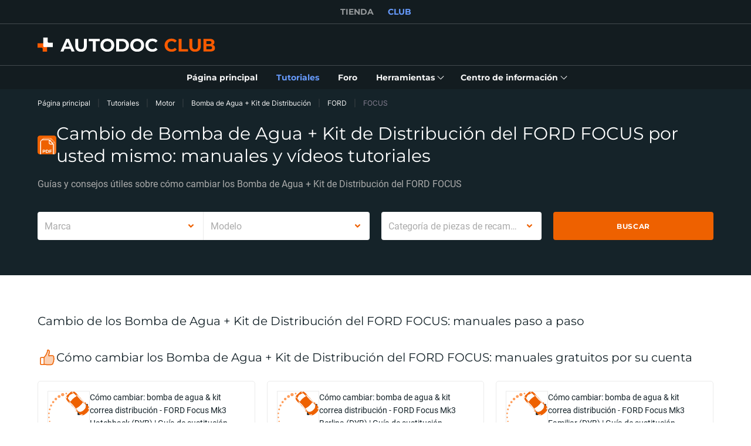

--- FILE ---
content_type: image/svg+xml
request_url: https://club.autodoc.es/_nuxt/19ec9293b0e442b73f19b2f9982af51e.svg
body_size: 4664
content:
<?xml version="1.0" encoding="UTF-8"?>
<svg version="1.1" xmlns="http://www.w3.org/2000/svg" xmlns:xlink="http://www.w3.org/1999/xlink">
<defs>

</defs>
<symbol id="i-icon-arrow-back" viewBox="0 0 32 32" xmlns="http://www.w3.org/2000/svg"><path d="M14 26l1.41-1.41L7.83 17H28v-2H7.83l7.58-7.59L14 6 4 16l10 10z"/></symbol>
<symbol id="i-icon-arrow-up" viewBox="0 0 32 32" xmlns="http://www.w3.org/2000/svg"><path d="M16 4L6 14l1.41 1.41L15 7.83V28h2V7.83l7.59 7.58L26 14 16 4z"/></symbol>
<symbol id="i-icon-calendar-tt" xmlns="http://www.w3.org/2000/svg" viewBox="0 0 32 32"><path opacity=".3" d="M5 7a2 2 0 012-2h18a2 2 0 012 2v4H5V7z"/><path fill-rule="evenodd" d="M10 2a1 1 0 011 1v1h10V3a1 1 0 112 0v1h2a3 3 0 013 3v18a3 3 0 01-3 3H7a3 3 0 01-3-3V7a3 3 0 013-3h2V3a1 1 0 011-1zm16 5v3H6V7a1 1 0 011-1h18a1 1 0 011 1zm0 5H6v13a1 1 0 001 1h18a1 1 0 001-1V12z"/><path d="M8.5 15.5a1 1 0 011-1h1a1 1 0 011 1v1a1 1 0 01-1 1h-1a1 1 0 01-1-1v-1zM14.5 15.5a1 1 0 011-1h1a1 1 0 011 1v1a1 1 0 01-1 1h-1a1 1 0 01-1-1v-1zM20.5 15.5a1 1 0 011-1h1a1 1 0 011 1v1a1 1 0 01-1 1h-1a1 1 0 01-1-1v-1zM14.5 21.5a1 1 0 011-1h1a1 1 0 011 1v1a1 1 0 01-1 1h-1a1 1 0 01-1-1v-1zM8.5 21.5a1 1 0 011-1h1a1 1 0 011 1v1a1 1 0 01-1 1h-1a1 1 0 01-1-1v-1zM20.5 21.5a1 1 0 011-1h1a1 1 0 011 1v1a1 1 0 01-1 1h-1a1 1 0 01-1-1v-1z"/></symbol>
<symbol id="i-icon-charging-station-tt" xmlns="http://www.w3.org/2000/svg" viewBox="0 0 32 32"><path opacity=".3" d="M5 13h14v16H5z"/><path d="M12.49 16.525a.5.5 0 01.34.524l-.259 2.637 2.282-.702a.5.5 0 01.575.735l-3.333 5.539a.5.5 0 01-.926-.307l.26-2.637-2.282.702a.5.5 0 01-.575-.735l3.333-5.539a.5.5 0 01.586-.217z"/><path fill-rule="evenodd" d="M4 4a2 2 0 012-2h12a2 2 0 012 2v12h1a3 3 0 013 3v5a2 2 0 104 0V13h-1a1 1 0 01-1-1V6.303l-1.832-2.748 1.664-1.11 3.832 5.748A2 2 0 0130 9.303V24a4 4 0 11-8 0v-5a1 1 0 00-1-1h-1v10h2v2H2v-2h2V4zm14 0H6v8h12V4zM6 14h12v14H6V14z"/></symbol>
<symbol id="i-icon-chevron" viewBox="0 0 32 32" xmlns="http://www.w3.org/2000/svg"><path fill-rule="evenodd" clip-rule="evenodd" d="M16 20.172l9.586-9.586L27 12 16 23 5 12l1.414-1.414L16 20.172z"/></symbol>
<symbol id="i-icon-cross-big" viewBox="0 0 32 32" xmlns="http://www.w3.org/2000/svg"><path d="M14.586 16L6 24.585 7.414 26 16 17.414 24.585 26 26 24.585 17.414 16 26 7.414 24.585 6 16 14.586 7.415 6 6 7.414 14.586 16z"/></symbol>
<symbol id="i-icon-favourites-tt" xmlns="http://www.w3.org/2000/svg" viewBox="0 0 32 32"><path opacity=".3" d="M16 2l3.556 6.105 6.906 1.496-4.708 5.269.712 7.03L16 19.05 9.534 21.9l.712-7.03L5.538 9.6l6.906-1.495L16 2z"/><path d="M16.864 1.497a1 1 0 00-1.728 0L11.802 7.22 5.327 8.623a1 1 0 00-.534 1.644l4.414 4.94-.668 6.591a1 1 0 001.399 1.016L16 20.143l6.062 2.671A1 1 0 0023.46 21.8l-.667-6.592 4.414-4.94a1 1 0 00-.534-1.644l-6.475-1.402-3.334-5.724zm-3.556 7.112L16 3.987l2.692 4.622a1 1 0 00.652.474l5.228 1.132-3.564 3.988a1 1 0 00-.25.767l.54 5.322-4.895-2.157a1 1 0 00-.806 0l-4.895 2.157.539-5.322a1 1 0 00-.25-.767l-3.563-3.988 5.228-1.132a1 1 0 00.652-.474zM21 27.382V23.8l2 .88V29a1 1 0 01-1.447.894L16 27.118l-5.553 2.776A1 1 0 019 29v-4.32l2-.88v3.582l4.553-2.276a1 1 0 01.894 0L21 27.382z"/></symbol>
<symbol id="i-icon-fuel-pump-tt" xmlns="http://www.w3.org/2000/svg" viewBox="0 0 32 32"><path opacity=".3" d="M14 4l9 9v2l-3 3-6-6-8 8-3-3 8-8-1-1 4-4z"/><path fill-rule="evenodd" d="M19.952 2.3a1 1 0 01.715-.3H29v2h-7.912l-1.816 1.857 1.435 1.436a1 1 0 010 1.414L20.414 9l3.293 3.293A1 1 0 0124 13v2a1 1 0 01-.293.707l-3 3a1 1 0 01-1.414 0l-.376-.376-8.303 6.458a1 1 0 01-1.321-.082L4.005 19.42c-2.02 2.47-1.305 6.313 1.688 7.81l.549.274a5.528 5.528 0 005.317-.204l7.494-4.497C23.87 19.912 30 23.382 30 29a1 1 0 01-2 0c0-4.064-4.433-6.574-7.918-4.483l-7.495 4.497a7.529 7.529 0 01-7.24.278l-.548-.274C.572 26.904-.39 21.426 2.585 17.999l-.292-.292a1 1 0 010-1.414L9.586 9l-.293-.293a1 1 0 010-1.414l4-4a1 1 0 011.414 0L16 4.586l.293-.293a1 1 0 011.414 0l.15.15 2.095-2.142zM7.414 20l2.669 2.669 7.409-5.763L14 13.414V18h-2v-2.586L7.414 20zm5.172-8L11 10.414 4.414 17 6 18.586 12.586 12zM20 16.586l2-2v-1.172l-8-8L11.414 8 20 16.586z"/><path d="M28.5 13a2.5 2.5 0 002.5-2.5C31 9.12 28.5 6 28.5 6S26 9.12 26 10.5a2.5 2.5 0 002.5 2.5z"/></symbol>
<symbol id="i-icon-garage-tt" xmlns="http://www.w3.org/2000/svg" viewBox="0 0 32 32"><path opacity=".3" d="M3 13.214V30h26V13.214L16 3 3 13.214z"/><path d="M16.618 2.214a1 1 0 00-1.236 0L2 12.728V30h2V13.7l12-9.428L28 13.7V30h2V12.728L16.618 2.214z"/><path d="M8 18v2h16v-2H8zM8 25v-2h16v2H8zM8 28v2h16v-2H8z"/></symbol>
<symbol id="i-icon-info" viewBox="0 0 32 32" xmlns="http://www.w3.org/2000/svg"><path fill-rule="evenodd" clip-rule="evenodd" d="M2 16C2 8.268 8.268 2 16 2s14 6.268 14 14-6.268 14-14 14S2 23.732 2 16zm14-8a1.5 1.5 0 100 3 1.5 1.5 0 000-3zm1 13v-8h-4v2h2v6h-3v2h8v-2h-3z"/></symbol>
<symbol id="i-icon-list-catalog-tt" xmlns="http://www.w3.org/2000/svg" viewBox="0 0 32 32"><path opacity=".3" d="M12 5H7v24h18V5h-5v2h-8V5z"/><path fill-rule="evenodd" d="M11 4a2 2 0 012-2h6a2 2 0 012 2h3a2 2 0 012 2v22a2 2 0 01-2 2H8a2 2 0 01-2-2V6a2 2 0 012-2h3zm2 0h6v2h-6V4zm-2 2H8v22h16V6h-3a2 2 0 01-2 2h-6a2 2 0 01-2-2z"/><path d="M10 15a1 1 0 100-2 1 1 0 000 2zM22 15H12v-2h10v2zM12 20h10v-2H12v2zM12 25h10v-2H12v2zM11 19a1 1 0 11-2 0 1 1 0 012 0zM10 25a1 1 0 100-2 1 1 0 000 2z"/></symbol>
<symbol id="i-icon-logout" xmlns="http://www.w3.org/2000/svg" viewBox="0 0 32 32"><path d="M4 8a4 4 0 014-4h16a4 4 0 014 4v1h-2V8a2 2 0 00-2-2H8a2 2 0 00-2 2v16a2 2 0 002 2h16a2 2 0 002-2v-1h2v1a4 4 0 01-4 4H8a4 4 0 01-4-4V8z"/><path d="M30 16l-6-6-1.414 1.414L26.172 15H12v2h14.172l-3.586 3.586L24 22l6-6z"/></symbol>
<symbol id="i-icon-magnifying-glass" viewBox="0 0 32 32" xmlns="http://www.w3.org/2000/svg"><path fill-rule="evenodd" clip-rule="evenodd" d="M21.749 23.163A11.952 11.952 0 0114 26C7.373 26 2 20.627 2 14S7.373 2 14 2s12 5.373 12 12c0 2.954-1.067 5.658-2.837 7.749l6.544 6.544a1 1 0 01-1.414 1.414l-6.544-6.544zM24 14c0 5.523-4.477 10-10 10S4 19.523 4 14 8.477 4 14 4s10 4.477 10 10z"/></symbol>
<symbol id="i-icon-mail" viewBox="0 0 32 32" xmlns="http://www.w3.org/2000/svg"><path fill-rule="evenodd" clip-rule="evenodd" d="M2 7a2 2 0 012-2h24a2 2 0 012 2v18a2 2 0 01-2 2H4a2 2 0 01-2-2V7zm2 0h24v.156l-12 8.402L4 7.156V7zm0 2.597V25h24V9.598L16 18 4 9.597z"/></symbol>
<symbol id="i-icon-minus" viewBox="0 0 32 32" xmlns="http://www.w3.org/2000/svg"><path fill-rule="evenodd" clip-rule="evenodd" d="M5 15h22v2H5v-2z"/></symbol>
<symbol id="i-icon-notification" viewBox="0 0 32 32" xmlns="http://www.w3.org/2000/svg"><path fill-rule="evenodd" clip-rule="evenodd" d="M16 2a1 1 0 00-1 1v1.055C10.5 4.552 7 8.367 7 13v7.586l-2 2V25h22v-2.414l-2-2V13c0-4.633-3.5-8.448-8-8.945V3a1 1 0 00-1-1zm0 4a7 7 0 00-7 7v8.414L7.414 23h17.172L23 21.414V13a7 7 0 00-7-7z"/><path d="M4 13C4 9.29 5.684 5.972 8.332 3.77L7.053 2.23A13.973 13.973 0 002 13.001h2zM23.668 3.769A11.973 11.973 0 0128 13h2c0-4.33-1.967-8.202-5.053-10.769l-1.28 1.538zM18.121 29.121A3 3 0 0019 27h-6a3 3 0 005.121 2.121z"/></symbol>
<symbol id="i-icon-oil-tt" xmlns="http://www.w3.org/2000/svg" viewBox="0 0 32 32"><path opacity=".3" d="M6 8v19a2 2 0 002 2h16a2 2 0 002-2V9L16 6H8a2 2 0 00-2 2z"/><path d="M16 13l-3.048 3.54C10.757 19.092 12.602 23 16 23c3.399 0 5.243-3.909 3.048-6.46L16 13z"/><path fill-rule="evenodd" d="M14.465 5H14V3H8v2a3 3 0 00-3 3v19a3 3 0 003 3h16a3 3 0 003-3V5a3 3 0 00-3-3h-6.03c-.94 0-1.819.47-2.34 1.253L14.464 5zm2.802-.596A1 1 0 0118.07 4h5.488a1.441 1.441 0 11-.308 2.85l-5.468-1.243a.815.815 0 01-.515-1.203zM25 9.298V27a1 1 0 01-1 1H8a1 1 0 01-1-1V8a1 1 0 011-1h6.888L25 9.298z"/></symbol>
<symbol id="i-icon-plus" viewBox="0 0 32 32" xmlns="http://www.w3.org/2000/svg"><path d="M17 15V5h-2v10H5v2h10v10h2V17h10v-2H17z"/></symbol>
<symbol id="i-icon-recommendation-tt" xmlns="http://www.w3.org/2000/svg" viewBox="0 0 32 32"><path opacity=".3" d="M6 3h20v19l-10 7-10-7V3z"/><path d="M16.43 7.239a.506.506 0 00-.86 0l-2.096 3.507-4.085.862a.469.469 0 00-.265.777l2.79 3.042-.422 4.05c-.037.363.348.63.696.48L16 18.322l3.812 1.637c.348.149.733-.118.696-.48l-.421-4.05 2.79-3.043a.469.469 0 00-.266-.777l-4.085-.862-2.096-3.507z"/><path fill-rule="evenodd" d="M30 4h-3v18a1 1 0 01-.427.82l-10 7a1 1 0 01-1.146 0l-10-7A1 1 0 015 22V4H2V2h28v2zM7 4h18v17.48l-9 6.3-9-6.3V4z"/></symbol>
<symbol id="i-icon-reply" viewBox="0 0 32 32" xmlns="http://www.w3.org/2000/svg"><path fill-rule="evenodd" clip-rule="evenodd" d="M17 10C8.716 10 2 16.716 2 25a1 1 0 001.768.64A15.675 15.675 0 0115.81 20H17v4a1 1 0 001.633.774l11-9a1 1 0 000-1.548l-11-9A1 1 0 0017 6v4zM4.287 22.273C5.54 16.403 10.756 12 17 12h2V8.11L27.42 15 19 21.89V18h-3.19c-4.26 0-8.341 1.537-11.523 4.273z"/></symbol>
<symbol id="i-icon-settings-tt" xmlns="http://www.w3.org/2000/svg" viewBox="0 0 32 32"><path opacity=".3" fill-rule="evenodd" d="M5.603 12.4c.143-.414.31-.816.5-1.206L3.979 8.222l4.243-4.243 2.973 2.123c.389-.189.791-.356 1.204-.5L13 2h6l.6 3.603c.414.143.816.31 1.205.5l2.973-2.124 4.243 4.243-2.123 2.972c.189.39.356.792.5 1.205L30 13v6l-3.603.6c-.143.414-.31.816-.5 1.205l2.124 2.973-4.243 4.243-2.972-2.123c-.39.189-.792.356-1.206.5L19 30h-6l-.6-3.603a10.93 10.93 0 01-1.206-.5l-2.972 2.124-4.243-4.243 2.123-2.973c-.189-.389-.356-.791-.5-1.204L2 19v-6l3.603-.6zM16 20a4 4 0 100-8 4 4 0 000 8z"/><path fill-rule="evenodd" d="M7.104 14.177L4 14.694v2.612l3.104.517.389 1.123c.117.338.253.666.408.985L8.42 21l-1.83 2.56 1.847 1.848L11 23.578l1.07.52c.317.155.646.291.984.408l1.123.39.517 3.103h2.612l.517-3.104 1.123-.389c.338-.117.666-.253.985-.408l1.07-.52 2.561 1.83 1.847-1.847L23.579 21l.52-1.07c.155-.318.291-.646.408-.984l.39-1.123L28 17.306v-2.612l-3.104-.517-.389-1.123a8.914 8.914 0 00-.408-.985l-.52-1.07 1.83-2.561-1.847-1.847L21 8.421l-1.07-.52a8.94 8.94 0 00-.984-.408l-1.123-.39L17.306 4h-2.612l-.517 3.104-1.123.389a8.93 8.93 0 00-.985.408L11 8.42l-2.56-1.83-1.847 1.847L8.422 11 7.9 12.07a8.931 8.931 0 00-.408.984l-.39 1.123zM8.222 3.979l2.973 2.123c.389-.189.791-.356 1.204-.5L13 2h6l.6 3.603c.414.143.816.31 1.205.5l2.973-2.124 4.243 4.243-2.123 2.972c.189.39.356.792.5 1.205L30 13v6l-3.603.6c-.143.414-.31.816-.5 1.205l2.124 2.973-4.243 4.243-2.972-2.123c-.39.189-.792.356-1.206.5L19 30h-6l-.6-3.603a10.93 10.93 0 01-1.206-.5l-2.972 2.124-4.243-4.243 2.123-2.973c-.189-.389-.356-.791-.5-1.204L2 19v-6l3.603-.6z"/><path fill-rule="evenodd" d="M16 13a3 3 0 100 6 3 3 0 000-6zm-5 3a5 5 0 1110 0 5 5 0 01-10 0z"/></symbol>
<symbol id="i-icon-settings" xmlns="http://www.w3.org/2000/svg" viewBox="0 0 32 32"><path fill-rule="evenodd" d="M7.104 14.177L4 14.694v2.612l3.104.517.389 1.123c.117.338.253.666.408.985L8.42 21l-1.83 2.56 1.847 1.848L11 23.578l1.07.52c.317.155.646.291.984.408l1.123.39.517 3.103h2.612l.517-3.104 1.123-.389c.338-.117.666-.253.985-.408l1.07-.52 2.561 1.83 1.847-1.847L23.579 21l.52-1.07c.155-.318.291-.646.408-.984l.39-1.123L28 17.306v-2.612l-3.104-.517-.389-1.123a8.914 8.914 0 00-.408-.985l-.52-1.07 1.83-2.561-1.847-1.847L21 8.421l-1.07-.52a8.94 8.94 0 00-.984-.408l-1.123-.39L17.306 4h-2.612l-.517 3.104-1.123.389a8.93 8.93 0 00-.985.408L11 8.42l-2.56-1.83-1.847 1.847L8.422 11 7.9 12.07a8.931 8.931 0 00-.408.984l-.39 1.123zM8.222 3.979l2.973 2.123c.389-.189.791-.356 1.204-.5L13 2h6l.6 3.603c.414.143.816.31 1.205.5l2.973-2.124 4.243 4.243-2.123 2.972c.189.39.356.792.5 1.205L30 13v6l-3.603.6c-.143.414-.31.816-.5 1.205l2.124 2.973-4.243 4.243-2.972-2.123c-.39.189-.792.356-1.206.5L19 30h-6l-.6-3.603a10.93 10.93 0 01-1.206-.5l-2.972 2.124-4.243-4.243 2.123-2.973c-.189-.389-.356-.791-.5-1.204L2 19v-6l3.603-.6c.143-.414.31-.816.5-1.206L3.979 8.222l4.243-4.243z"/><path fill-rule="evenodd" d="M16 13a3 3 0 100 6 3 3 0 000-6zm-5 3a5 5 0 1110 0 5 5 0 01-10 0z"/></symbol>
<symbol id="i-icon-star-expert-selected" viewBox="0 0 32 32" xmlns="http://www.w3.org/2000/svg"><path d="M2.779 11.57l8.17-1.79 4.191-7.284a.993.993 0 011.72 0l4.192 7.283 8.17 1.79a.985.985 0 01.53 1.615l-5.578 6.319.841 8.411a.99.99 0 01-1.39.998L16 25.512l-7.624 3.4a.99.99 0 01-1.391-.998l.841-8.411-5.579-6.319a.985.985 0 01.532-1.614z"/></symbol>
<symbol id="i-icon-star-expert" viewBox="0 0 32 32" xmlns="http://www.w3.org/2000/svg"><path fill-rule="evenodd" clip-rule="evenodd" d="M19.76 11.543L16 5.013l-3.76 6.532-7.35 1.61 5.013 5.68-.754 7.544L16 23.323l6.851 3.055-.754-7.545 5.014-5.678-7.352-1.611zM10.947 9.78l-8.17 1.79a.985.985 0 00-.53 1.615l5.578 6.319-.841 8.411a.99.99 0 001.39.998l7.625-3.4 7.624 3.4a.99.99 0 001.391-.998l-.841-8.411 5.579-6.319a.985.985 0 00-.532-1.614l-8.17-1.79-4.191-7.284a.993.993 0 00-1.72 0l-4.192 7.283z"/></symbol>
<symbol id="i-icon-statistics-tt" viewBox="0 0 32 32" xmlns="http://www.w3.org/2000/svg"><path opacity=".3" d="M26.959 16c.027.33.041.663.041 1 0 6.627-5.373 12-12 12S3 23.627 3 17 8.373 5 15 5c.337 0 .67.014 1 .041V16h10.959z"/><path fill-rule="evenodd" clip-rule="evenodd" d="M30 16A14 14 0 0016 2v2.038C15.67 4.013 15.336 4 15 4 7.82 4 2 9.82 2 17s5.82 13 13 13 13-5.82 13-13c0-.337-.013-.67-.038-1H30zm-2.913-4.592c.346.835.595 1.705.745 2.592H18V4.168a11.999 11.999 0 019.087 7.24zM25.955 16H16V6.045A11.14 11.14 0 0015 6C8.925 6 4 10.925 4 17s4.925 11 11 11 11-4.925 11-11c0-.337-.015-.67-.045-1z"/></symbol>
<symbol id="i-icon-tools-tt" viewBox="0 0 32 32" xmlns="http://www.w3.org/2000/svg"><path opacity=".3" fill-rule="evenodd" clip-rule="evenodd" d="M15 11l6 6 7.294-7.294c.456 1.177.706 2.456.706 3.794C29 19.299 24.299 24 18.5 24c-1.06 0-2.085-.157-3.05-.45L10 29l-7-7 5.45-5.45A10.5 10.5 0 018 13.5C8 7.701 12.701 3 18.5 3c1.338 0 2.617.25 3.794.706L15 11z"/><path fill-rule="evenodd" clip-rule="evenodd" d="M7 13.5C7 7.149 12.149 2 18.5 2c1.463 0 2.865.274 4.155.774a1 1 0 01.346 1.64L16.414 11 21 15.586l6.587-6.587a1 1 0 011.64.346c.5 1.29.773 2.692.773 4.155C30 19.851 24.851 25 18.5 25c-.948 0-1.87-.115-2.754-.332l-5.039 5.04a1 1 0 01-1.414 0l-7-7a1 1 0 010-1.415l5.039-5.04A11.524 11.524 0 017 13.5zM18.5 4A9.5 9.5 0 009 13.5a9.5 9.5 0 00.407 2.76l.174.573L4.414 22 10 27.586l5.166-5.167.574.174A9.499 9.499 0 0018.5 23a9.5 9.5 0 009.31-11.397l-6.103 6.104a1 1 0 01-1.414 0l-6-6a1 1 0 010-1.414l6.104-6.104A9.548 9.548 0 0018.5 4z"/></symbol>
<symbol id="i-icon-traffic-cone-tt" xmlns="http://www.w3.org/2000/svg" viewBox="0 0 32 32"><g opacity=".3"><path d="M13 3l-2 6h10l-2-6h-6zM10.5 13L9 19h14l-1.5-6h-11zM6 29l1.5-6H24l2 6H6z"/></g><path fill-rule="evenodd" d="M13 2a1 1 0 00-.966.74L5.234 28H2v2h28v-2h-3.234l-6.8-25.26A1 1 0 0019 2h-6zm7.387 10l-.807-3h-7.16l-.807 3h8.774zm.539 2h-9.852l-1.077 4h12.006l-1.077-4zM8.65 23l.808-3H22.54l.808 3H8.651zm-.538 2l-.808 3h17.39l-.808-3H8.114zm10.12-21l.808 3H12.96l.807-3h4.468z"/></symbol>
<symbol id="i-icon-trash" viewBox="0 0 32 32" xmlns="http://www.w3.org/2000/svg"><path d="M14 12a1 1 0 10-2 0v10a1 1 0 102 0V12zM19 11a1 1 0 011 1v10a1 1 0 11-2 0V12a1 1 0 011-1z"/><path fill-rule="evenodd" clip-rule="evenodd" d="M11 2v2H3a1 1 0 100 2h1.058l1.154 19.298A5 5 0 0010.202 30h11.595a5 5 0 004.991-4.702L27.942 6H29a1 1 0 100-2h-8V2H11zm14.939 4H6.062l1.146 19.179A3 3 0 0010.203 28h11.594a3 3 0 002.995-2.821L25.938 6z"/></symbol>
<symbol id="i-icon-user-driver-tt" xmlns="http://www.w3.org/2000/svg" viewBox="0 0 32 32"><g opacity=".3"><path d="M21 8a5 5 0 11-10 0 5 5 0 0110 0zM3 30h26c0-7.18-5.82-13-13-13S3 22.82 3 30z"/></g><path fill-rule="evenodd" d="M16 14a6 6 0 100-12 6 6 0 000 12zm0-2a4 4 0 100-8 4 4 0 000 8z"/><path d="M30 30h-2c0-6.627-5.373-12-12-12S4 23.373 4 30H2c0-7.732 6.268-14 14-14s14 6.268 14 14z"/><path fill-rule="evenodd" d="M13.048 29.465A3.017 3.017 0 0013 30h6c0-.183-.016-.362-.048-.535l2.559-1.462c.529-.302 1.208-.065 1.335.53.101.474.154.964.154 1.467h2a9 9 0 10-18 0h2c0-.503.053-.993.154-1.466.127-.596.806-.833 1.335-.531l2.559 1.462zm-1.785-4.619c-.448.413-.308 1.12.22 1.421l2.557 1.461A2.989 2.989 0 0116 27c.749 0 1.434.274 1.96.728l2.556-1.46c.53-.303.67-1.01.22-1.422A6.975 6.975 0 0016 23c-1.827 0-3.49.7-4.737 1.846z"/></symbol>
<symbol id="i-icon-user" viewBox="0 0 32 32" xmlns="http://www.w3.org/2000/svg"><path fill-rule="evenodd" clip-rule="evenodd" d="M16 14a6 6 0 100-12 6 6 0 000 12zm0-2a4 4 0 100-8 4 4 0 000 8z"/><path d="M30 30c0-7.732-6.268-14-14-14S2 22.268 2 30h2c0-6.627 5.373-12 12-12s12 5.373 12 12h2z"/></symbol>
<symbol id="i-icon-warning-hexagone-o" viewBox="0 0 32 32" xmlns="http://www.w3.org/2000/svg"><path d="M15 9v9h2V9h-2zM16 23a1.5 1.5 0 100-3 1.5 1.5 0 000 3z"/><path fill-rule="evenodd" clip-rule="evenodd" d="M30.712 15.5a1 1 0 010 1l-6.923 12a1 1 0 01-.867.5H9.079a1 1 0 01-.867-.5l-6.923-12a1 1 0 010-1l6.923-12a1 1 0 01.867-.5h13.845a1 1 0 01.866.5l6.923 12zM22.345 5l6.346 11-6.346 11H9.655L3.31 16 9.655 5h12.69z"/></symbol>
<symbol id="i-icon-warning-hexagone" viewBox="0 0 32 32" xmlns="http://www.w3.org/2000/svg"><path fill-rule="evenodd" clip-rule="evenodd" d="M30.712 16.5a1 1 0 000-1l-6.923-12a1 1 0 00-.867-.5H9.079a1 1 0 00-.867.5l-6.923 12a1 1 0 000 1l6.923 12a1 1 0 00.867.5h13.845a1 1 0 00.866-.5l6.923-12zM15 9v9h2V9h-2zm1 14a1.5 1.5 0 100-3 1.5 1.5 0 000 3z"/></symbol>
<symbol id="i-icon-watch" viewBox="0 0 32 32" xmlns="http://www.w3.org/2000/svg"><path d="M13 16a3 3 0 116 0 3 3 0 01-6 0z"/><path fill-rule="evenodd" clip-rule="evenodd" d="M1.345 15.787C2.817 9.047 8.818 4 16 4c7.182 0 13.183 5.047 14.655 11.787L30.7 16l-.046.213C29.183 22.953 23.182 28 16 28 8.818 28 2.817 22.953 1.345 16.213L1.3 16l.046-.213zM16 11a5 5 0 100 10 5 5 0 000-10z"/></symbol>
</svg>

--- FILE ---
content_type: application/javascript; charset=UTF-8
request_url: https://club.autodoc.es/_nuxt/294.f94db14.js
body_size: 91
content:
(window.webpackJsonp=window.webpackJsonp||[]).push([[294],{1597:function(e,n,t){e.exports=function(e){"use strict";function n(e){return e&&"object"==typeof e&&"default"in e?e:{default:e}}var t=n(e);function s(e){return e>1&&e<5&&1!=~~(e/10)}function r(e,n,t,r){var _=e+" ";switch(t){case"s":return n||r?"pár sekund":"pár sekundami";case"m":return n?"minuta":r?"minutu":"minutou";case"mm":return n||r?_+(s(e)?"minuty":"minut"):_+"minutami";case"h":return n?"hodina":r?"hodinu":"hodinou";case"hh":return n||r?_+(s(e)?"hodiny":"hodin"):_+"hodinami";case"d":return n||r?"den":"dnem";case"dd":return n||r?_+(s(e)?"dny":"dní"):_+"dny";case"M":return n||r?"měsíc":"měsícem";case"MM":return n||r?_+(s(e)?"měsíce":"měsíců"):_+"měsíci";case"y":return n||r?"rok":"rokem";case"yy":return n||r?_+(s(e)?"roky":"let"):_+"lety"}}var _={name:"cs",weekdays:"neděle_pondělí_úterý_středa_čtvrtek_pátek_sobota".split("_"),weekdaysShort:"ne_po_út_st_čt_pá_so".split("_"),weekdaysMin:"ne_po_út_st_čt_pá_so".split("_"),months:"leden_únor_březen_duben_květen_červen_červenec_srpen_září_říjen_listopad_prosinec".split("_"),monthsShort:"led_úno_bře_dub_kvě_čvn_čvc_srp_zář_říj_lis_pro".split("_"),weekStart:1,yearStart:4,ordinal:function(e){return e+"."},formats:{LT:"H:mm",LTS:"H:mm:ss",L:"DD.MM.YYYY",LL:"D. MMMM YYYY",LLL:"D. MMMM YYYY H:mm",LLLL:"dddd D. MMMM YYYY H:mm",l:"D. M. YYYY"},relativeTime:{future:"za %s",past:"před %s",s:r,m:r,mm:r,h:r,hh:r,d:r,dd:r,M:r,MM:r,y:r,yy:r}};return t.default.locale(_,null,!0),_}(t(71))}}]);

--- FILE ---
content_type: application/javascript; charset=UTF-8
request_url: https://club.autodoc.es/_nuxt/305.f94db14.js
body_size: -29
content:
(window.webpackJsonp=window.webpackJsonp||[]).push([[305],{1599:function(n,e,t){n.exports=function(n){"use strict";function e(n){return n&&"object"==typeof n&&"default"in n?n:{default:n}}var t=e(n),r={name:"hu",weekdays:"vasárnap_hétfő_kedd_szerda_csütörtök_péntek_szombat".split("_"),weekdaysShort:"vas_hét_kedd_sze_csüt_pén_szo".split("_"),weekdaysMin:"v_h_k_sze_cs_p_szo".split("_"),months:"január_február_március_április_május_június_július_augusztus_szeptember_október_november_december".split("_"),monthsShort:"jan_feb_márc_ápr_máj_jún_júl_aug_szept_okt_nov_dec".split("_"),ordinal:function(n){return n+"."},weekStart:1,relativeTime:{future:"%s múlva",past:"%s",s:function(n,e,t,r){return"néhány másodperc"+(r||e?"":"e")},m:function(n,e,t,r){return"egy perc"+(r||e?"":"e")},mm:function(n,e,t,r){return n+" perc"+(r||e?"":"e")},h:function(n,e,t,r){return"egy "+(r||e?"óra":"órája")},hh:function(n,e,t,r){return n+" "+(r||e?"óra":"órája")},d:function(n,e,t,r){return"egy "+(r||e?"nap":"napja")},dd:function(n,e,t,r){return n+" "+(r||e?"nap":"napja")},M:function(n,e,t,r){return"egy "+(r||e?"hónap":"hónapja")},MM:function(n,e,t,r){return n+" "+(r||e?"hónap":"hónapja")},y:function(n,e,t,r){return"egy "+(r||e?"év":"éve")},yy:function(n,e,t,r){return n+" "+(r||e?"év":"éve")}},formats:{LT:"H:mm",LTS:"H:mm:ss",L:"YYYY.MM.DD.",LL:"YYYY. MMMM D.",LLL:"YYYY. MMMM D. H:mm",LLLL:"YYYY. MMMM D., dddd H:mm"}};return t.default.locale(r,null,!0),r}(t(71))}}]);